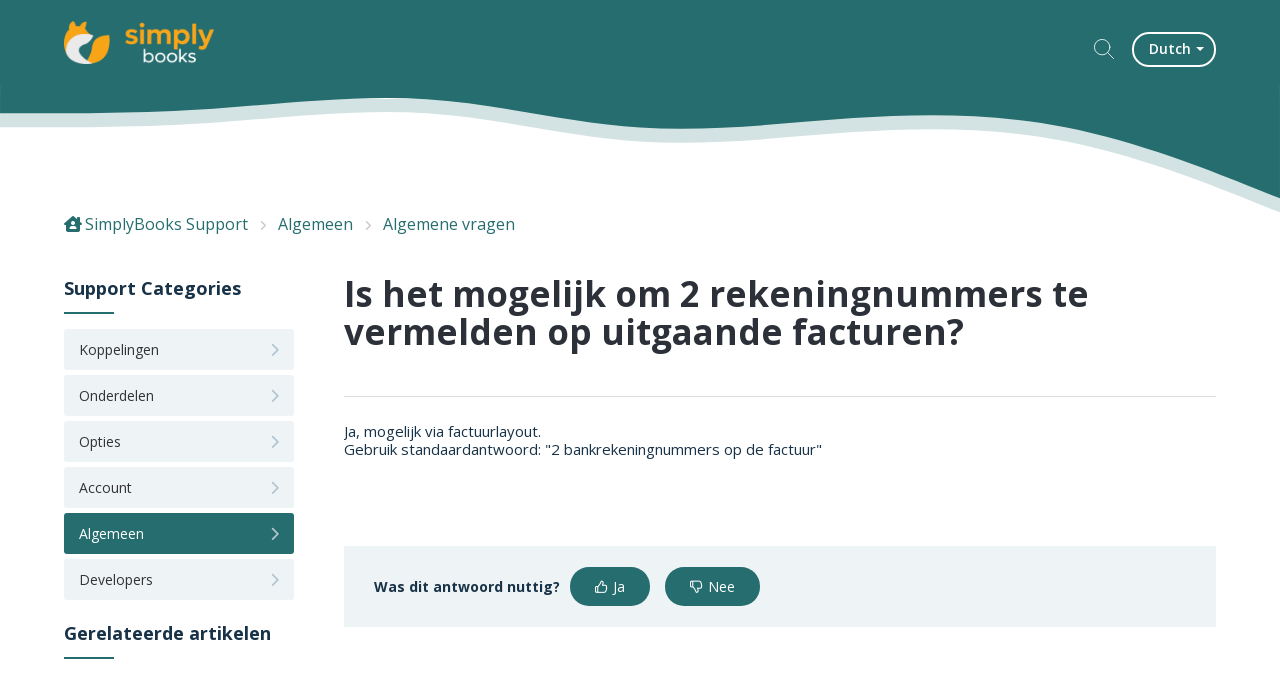

--- FILE ---
content_type: text/html; charset=utf-8
request_url: https://support.simplybooks.be/nl/support/solutions/articles/101000527044-is-het-mogelijk-om-2-rekeningnummers-te-vermelden-op-uitgaande-facturen-
body_size: 8320
content:
<!DOCTYPE html>
       
        <!--[if lt IE 7]><html class="no-js ie6 dew-dsm-theme " lang="nl" dir="ltr" data-date-format="non_us"><![endif]-->       
        <!--[if IE 7]><html class="no-js ie7 dew-dsm-theme " lang="nl" dir="ltr" data-date-format="non_us"><![endif]-->       
        <!--[if IE 8]><html class="no-js ie8 dew-dsm-theme " lang="nl" dir="ltr" data-date-format="non_us"><![endif]-->       
        <!--[if IE 9]><html class="no-js ie9 dew-dsm-theme " lang="nl" dir="ltr" data-date-format="non_us"><![endif]-->       
        <!--[if IE 10]><html class="no-js ie10 dew-dsm-theme " lang="nl" dir="ltr" data-date-format="non_us"><![endif]-->       
        <!--[if (gt IE 10)|!(IE)]><!--><html class="no-js  dew-dsm-theme " lang="nl" dir="ltr" data-date-format="non_us"><!--<![endif]-->
	<head>
		
		<!--
 * Theme Name: Motion
 * Version: 1.0.1
 * Author: Aries Themes (Grow Shine Services Pvt. Ltd)
 * Purchased From: https://www.ariesthemes.com
 * Corporate Website : https://www.grow-shine.com
 * License: You must have a valid license purchased only from ariesthemes.com in order to legally use the theme for your project.
 * Copyright: © 2017 - 2022 Grow Shine Services Pvt. Ltd. All Rights Reserved
-->


<meta charset="utf-8">
<meta name="viewport" content="width=device-width, initial-scale=1.0">

<!-- Title for the page -->
<title> Is het mogelijk om 2 rekeningnummers te vermelden op uitgaande facturen? : SimplyBooks Support </title>

<!-- Meta information -->

      <meta charset="utf-8" />
      <meta http-equiv="X-UA-Compatible" content="IE=edge,chrome=1" />
      <meta name="description" content= "" />
      <meta name="author" content= "" />
       <meta property="og:title" content="Is het mogelijk om 2 rekeningnummers te vermelden op uitgaande facturen?" />  <meta property="og:url" content="https://support.simplybooks.be/nl/support/solutions/articles/101000527044-is-het-mogelijk-om-2-rekeningnummers-te-vermelden-op-uitgaande-facturen-" />  <meta property="og:description" content="   Ja, mogelijk via factuurlayout.  Gebruik standaardantwoord: &amp;quot;2 bankrekeningnummers op de factuur&amp;quot;      " />  <meta property="og:image" content="https://s3.eu-central-1.amazonaws.com/euc-cdn.freshdesk.com/data/helpdesk/attachments/production/101110660138/logo/yrgejfN3KrGDQwv0Tkzj4q8gcP6DlI3tNA.png?X-Amz-Algorithm=AWS4-HMAC-SHA256&amp;amp;X-Amz-Credential=AKIAS6FNSMY2XLZULJPI%2F20260120%2Feu-central-1%2Fs3%2Faws4_request&amp;amp;X-Amz-Date=20260120T061716Z&amp;amp;X-Amz-Expires=604800&amp;amp;X-Amz-SignedHeaders=host&amp;amp;X-Amz-Signature=800d9d26e094d675e0120ca20e4c09824a857f9a064f1f79a2fab85c3c48a3cc" />  <meta property="og:site_name" content="SimplyBooks Support" />  <meta property="og:type" content="article" />  <meta name="twitter:title" content="Is het mogelijk om 2 rekeningnummers te vermelden op uitgaande facturen?" />  <meta name="twitter:url" content="https://support.simplybooks.be/nl/support/solutions/articles/101000527044-is-het-mogelijk-om-2-rekeningnummers-te-vermelden-op-uitgaande-facturen-" />  <meta name="twitter:description" content="   Ja, mogelijk via factuurlayout.  Gebruik standaardantwoord: &amp;quot;2 bankrekeningnummers op de factuur&amp;quot;      " />  <meta name="twitter:image" content="https://s3.eu-central-1.amazonaws.com/euc-cdn.freshdesk.com/data/helpdesk/attachments/production/101110660138/logo/yrgejfN3KrGDQwv0Tkzj4q8gcP6DlI3tNA.png?X-Amz-Algorithm=AWS4-HMAC-SHA256&amp;amp;X-Amz-Credential=AKIAS6FNSMY2XLZULJPI%2F20260120%2Feu-central-1%2Fs3%2Faws4_request&amp;amp;X-Amz-Date=20260120T061716Z&amp;amp;X-Amz-Expires=604800&amp;amp;X-Amz-SignedHeaders=host&amp;amp;X-Amz-Signature=800d9d26e094d675e0120ca20e4c09824a857f9a064f1f79a2fab85c3c48a3cc" />  <meta name="twitter:card" content="summary" />  <link rel="canonical" href="https://support.simplybooks.be/nl/support/solutions/articles/101000527044-is-het-mogelijk-om-2-rekeningnummers-te-vermelden-op-uitgaande-facturen-" />  <link rel='alternate' hreflang="nl" href="https://support.simplybooks.be/nl/support/solutions/articles/101000527044-is-het-mogelijk-om-2-rekeningnummers-te-vermelden-op-uitgaande-facturen-"/> 

<!-- Responsive setting -->
<link rel="apple-touch-icon" href="https://s3.eu-central-1.amazonaws.com/euc-cdn.freshdesk.com/data/helpdesk/attachments/production/101004604142/fav_icon/ouuVVLqwimADheFI3y52ctyZ_1GhhYn-fw.png" />
        <link rel="apple-touch-icon" sizes="72x72" href="https://s3.eu-central-1.amazonaws.com/euc-cdn.freshdesk.com/data/helpdesk/attachments/production/101004604142/fav_icon/ouuVVLqwimADheFI3y52ctyZ_1GhhYn-fw.png" />
        <link rel="apple-touch-icon" sizes="114x114" href="https://s3.eu-central-1.amazonaws.com/euc-cdn.freshdesk.com/data/helpdesk/attachments/production/101004604142/fav_icon/ouuVVLqwimADheFI3y52ctyZ_1GhhYn-fw.png" />
        <link rel="apple-touch-icon" sizes="144x144" href="https://s3.eu-central-1.amazonaws.com/euc-cdn.freshdesk.com/data/helpdesk/attachments/production/101004604142/fav_icon/ouuVVLqwimADheFI3y52ctyZ_1GhhYn-fw.png" />
        <meta name="viewport" content="width=device-width, initial-scale=1.0, maximum-scale=5.0, user-scalable=yes" /> 


<!-- Open Sans Google Font -->
<link href="https://fonts.googleapis.com/css?family=Open+Sans:300,400,600,700,800" rel="stylesheet">

<!-- Fontawesome Icons Library (https://fontawesome.com/icons) -->
<link rel="stylesheet" href="https://use.fontawesome.com/releases/v6.0.0/css/all.css">
<script src="https://kit.fontawesome.com/bfc862380e.js"></script>

<!-- Animate CSS -->
<link rel="stylesheet" href="https://cdnjs.cloudflare.com/ajax/libs/animate.css/4.0.0/animate.min.css"/>

<!-- Lineicons Library (https://lineicons.com/icons/) -->
<link href="https://cdn.lineicons.com/3.0/lineicons.css" rel="stylesheet">
		
		<!-- Adding meta tag for CSRF token -->
		<meta name="csrf-param" content="authenticity_token" />
<meta name="csrf-token" content="DDUgnJUGY5vkj4GDWsKovVwHyK0KXYNjhMTLCiU9RSvSjq+mi1ZT8AUYBrU0fudmHuVBO1E3WH8n3nNoDLE7NQ==" />
		<!-- End meta tag for CSRF token -->
		
		<!-- Fav icon for portal -->
		<link rel='shortcut icon' href='https://s3.eu-central-1.amazonaws.com/euc-cdn.freshdesk.com/data/helpdesk/attachments/production/101004604142/fav_icon/ouuVVLqwimADheFI3y52ctyZ_1GhhYn-fw.png' />

		<!-- Base stylesheet -->
 
		<link rel="stylesheet" media="print" href="https://euc-assets5.freshdesk.com/assets/cdn/portal_print-6e04b27f27ab27faab81f917d275d593fa892ce13150854024baaf983b3f4326.css" />
	  		<link rel="stylesheet" media="screen" href="https://euc-assets6.freshdesk.com/assets/cdn/falcon_portal_utils-a58414d6bc8bc6ca4d78f5b3f76522e4970de435e68a5a2fedcda0db58f21600.css" />	

		
		<!-- Theme stylesheet -->

		<link href="/support/theme.css?v=3&amp;d=1695807260" media="screen" rel="stylesheet" type="text/css">

		<!-- Google font url if present -->
		<link href='https://fonts.googleapis.com/css?family=Open+Sans:regular,italic,600,700,700italic' rel='stylesheet' type='text/css' nonce='2TqXS/d4yV+MGjrjTG3iXA=='>

		<!-- Including default portal based script framework at the top -->
		<script src="https://euc-assets4.freshdesk.com/assets/cdn/portal_head_v2-d07ff5985065d4b2f2826fdbbaef7df41eb75e17b915635bf0413a6bc12fd7b7.js"></script>
		<!-- Including syntexhighlighter for portal -->
		<script src="https://euc-assets6.freshdesk.com/assets/cdn/prism-841b9ba9ca7f9e1bc3cdfdd4583524f65913717a3ab77714a45dd2921531a402.js"></script>

		

		<!-- Access portal settings information via javascript -->
		 <script type="text/javascript">     var portal = {"language":"en","name":"SimplyBooks Support","contact_info":"","current_page_name":"article_view","current_tab":"solutions","vault_service":{"url":"https://vault-service-eu.freshworks.com/data","max_try":2,"product_name":"fd"},"current_account_id":2254475,"preferences":{"bg_color":"#ffffff","header_color":"#ffffff","help_center_color":"#f3f5f7","footer_color":"#183247","tab_color":"#ffffff","tab_hover_color":"#266d6f","btn_background":"#f3f5f7","btn_primary_background":"#e1ae4c","baseFont":"Open Sans","textColor":"#183247","headingsFont":"Open Sans","headingsColor":"#183247","linkColor":"#183247","linkColorHover":"#2753d7","inputFocusRingColor":"#e1ae4c","nonResponsive":"false"},"image_placeholders":{"spacer":"https://euc-assets2.freshdesk.com/assets/misc/spacer.gif","profile_thumb":"https://euc-assets6.freshdesk.com/assets/misc/profile_blank_thumb-4a7b26415585aebbd79863bd5497100b1ea52bab8df8db7a1aecae4da879fd96.jpg","profile_medium":"https://euc-assets3.freshdesk.com/assets/misc/profile_blank_medium-1dfbfbae68bb67de0258044a99f62e94144f1cc34efeea73e3fb85fe51bc1a2c.jpg"},"falcon_portal_theme":true,"current_object_id":101000527044};     var attachment_size = 20;     var blocked_extensions = "";     var allowed_extensions = "";     var store = { 
        ticket: {},
        portalLaunchParty: {} };    store.portalLaunchParty.ticketFragmentsEnabled = false;    store.pod = "eu-central-1";    store.region = "EU"; </script> 


			
	</head>
	<body>
            	
		
		
		


<header class="hc_header inner--header ">
   <div class="portal-header">
      <div class="company_logo"> 
         <a href="https://www.simplybooks.be"class='portal-logo'><span class="portal-img"><i></i>
                    <img src='https://s3.eu-central-1.amazonaws.com/euc-cdn.freshdesk.com/data/helpdesk/attachments/production/101110660138/logo/yrgejfN3KrGDQwv0Tkzj4q8gcP6DlI3tNA.png' alt="Logo"
                        onerror="default_image_error(this)" data-type="logo" />
                 </span></a>
      </div>
      <div class="nav-wrapper">
         <button class="menu-button" title="Menu">
            <i class="fas fa-bars"></i>
         </button>
         <nav class="user-nav" id="user-nav">
            <form class="hc-search-form print--remove" autocomplete="off" action="/nl/support/search/solutions" id="hc-search-form" data-csrf-ignore="true">
	<div class="hc-search-input">
	<label for="support-search-input" class="hide">Voer hier uw zoekterm in...</label>
		<input placeholder="Voer hier uw zoekterm in..." type="text"
			name="term" class="special" value=""
            rel="page-search" data-max-matches="10" id="support-search-input">
	</div>
	<div class="hc-search-button">
		<button class="btn btn-primary" aria-label="Zoeken" type="submit" autocomplete="off">
			<i class="mobile-icon-search hide-tablet"></i>
			<span class="hide-in-mobile">
				Zoeken
			</span>
		</button>
	</div>
</form>
         </nav>
         <span class="portal_navigation">
         <div class="banner-language-selector pull-right" data-tabs="tabs"
                data-toggle='tooltip' data-placement="bottom" title=""><ul class="language-options" role="tablist"><li class="dropdown"><h5 class="dropdown-toggle" data-toggle="dropdown"><span>Dutch</span><span class="caret"></span></h5><ul class="dropdown-menu " role="menu" aria-labelledby="dropdownMenu"><li><a class="active" tabindex="-1" href="/nl/support/solutions/articles/101000527044-is-het-mogelijk-om-2-rekeningnummers-te-vermelden-op-uitgaande-facturen-"><span class='icon-dd-tick-dark'></span>Dutch </a></li><li><a class=" unavailable-language" tabindex="-1" href="/en/support/solutions/articles/101000527044-is-het-mogelijk-om-2-rekeningnummers-te-vermelden-op-uitgaande-facturen-">English</a></li><li><a class=" unavailable-language" tabindex="-1" href="/fr/support/solutions/articles/101000527044-is-het-mogelijk-om-2-rekeningnummers-te-vermelden-op-uitgaande-facturen-">French</a></li></ul></li></ul></div> <div class="welcome">Welkom <b></b> </div>  <b><a href="/nl/support/login"><b>Inloggen</b></a></b>
         </span>
      </div>
   </div>
</header>


<div class="header_wave hide_element hero_header_waves">
   <svg class="header_wave_opacity" xmlns="http://www.w3.org/2000/svg" viewBox="0 0 1440 140">
      <path fill-opacity="1" d="M0,32L40,32C80,32,160,32,240,26.7C320,21,400,11,480,16C560,21,640,43,720,48C800,53,880,43,960,37.3C1040,32,1120,32,1200,48C1280,64,1360,96,1400,112L1440,128L1440,0L1400,0C1360,0,1280,0,1200,0C1120,0,1040,0,960,0C880,0,800,0,720,0C640,0,560,0,480,0C400,0,320,0,240,0C160,0,80,0,40,0L0,0Z"></path>
   </svg>
   <svg class="solid_header_wave" xmlns="http://www.w3.org/2000/svg" viewBox="0 0 1440 140">
      <path fill-opacity="1" d="M0,32L40,32C80,32,160,32,240,26.7C320,21,400,11,480,16C560,21,640,43,720,48C800,53,880,43,960,37.3C1040,32,1120,32,1200,48C1280,64,1360,96,1400,112L1440,128L1440,0L1400,0C1360,0,1280,0,1200,0C1120,0,1040,0,960,0C880,0,800,0,720,0C640,0,560,0,480,0C400,0,320,0,240,0C160,0,80,0,40,0L0,0Z"></path>
   </svg>
</div>




 <div class="alert alert-with-close notice hide" id="noticeajax"></div> 





<div class="body-wrapper">    
   <section class="breadcrumbs-section">
   <div class="portal-container">
      <nav class="sub-nav">
         <ol class="_breadcrumb">
            <li title="SimplyBooks Support"><a href="/nl/support/home">SimplyBooks Support</a><i class="fas fa-angle-right"></i></li>
            <li class="___ID"><a data-title="101000163827" href="/nl/support/solutions/101000163827">Algemeen</a><i class="fas fa-angle-right"></i></li>
            <li><a href="/nl/support/solutions/folders/101000438925">Algemene vragen</a></li>
         </ol>
      </nav>
   </div>
</section>
<div class="portal-container">
   <div class="article--container">
      <aside class="pages--sidebar">
         <div class="collapsible-sidebar" id="--cat">
            <span class="collapsible-sidebar-title sidenav-title">
            Support Categories
            </span>
            <div class="collapsible-sidebar-body">
               <ul class="categories--list">
                  
                  
                  <li class="category--item" id="cat--101000167118" data-title="101000167118">
                     <a href="/nl/support/solutions/101000167118">
                     <i class="fas fa-chevron-right"></i>
                     <span class="category--title">Koppelingen</span>
                     </a>
                  </li>
                  
                  
                  
                  <li class="category--item" id="cat--101000167789" data-title="101000167789">
                     <a href="/nl/support/solutions/101000167789">
                     <i class="fas fa-chevron-right"></i>
                     <span class="category--title">Onderdelen</span>
                     </a>
                  </li>
                  
                  
                  
                  <li class="category--item" id="cat--101000167790" data-title="101000167790">
                     <a href="/nl/support/solutions/101000167790">
                     <i class="fas fa-chevron-right"></i>
                     <span class="category--title">Opties</span>
                     </a>
                  </li>
                  
                  
                  
                  <li class="category--item" id="cat--101000176093" data-title="101000176093">
                     <a href="/nl/support/solutions/101000176093">
                     <i class="fas fa-chevron-right"></i>
                     <span class="category--title">Account</span>
                     </a>
                  </li>
                  
                  
                  
                  <li class="category--item" id="cat--101000163827" data-title="101000163827">
                     <a href="/nl/support/solutions/101000163827">
                     <i class="fas fa-chevron-right"></i>
                     <span class="category--title">Algemeen</span>
                     </a>
                  </li>
                  
                  
                  
                  <li class="category--item" id="cat--101000176283" data-title="101000176283">
                     <a href="/nl/support/solutions/101000176283">
                     <i class="fas fa-chevron-right"></i>
                     <span class="category--title">Developers</span>
                     </a>
                  </li>
                  
                  
               </ul>
            </div>
         </div>
         <div class="collapsible-sidebar" id="--related">
            <div id="related_articles"><div class="cs-g-c"><section class="article-list"><h3 class="list-lead">Gerelateerde artikelen</h3><ul rel="remote" 
			data-remote-url="/nl/support/search/articles/101000527044/related_articles?container=related_articles&limit=6" 
			id="related-article-list"></ul></section></div></div>
         </div>
      </aside>
      <section class="__article fc-article-show" id="article-show-101000527044">
         <div class="article-view">
            <div class="article_info">
               <h2 class="article-name">Is het mogelijk om 2 rekeningnummers te vermelden op uitgaande facturen?</h2>
            </div>
            <div class="article__body article-body">
               <p><span class="fr-view collab-annotatable" data-test-id="article-description" style="box-sizing: border-box; overflow-wrap: break-word; color: rgb(24, 50, 71); font-family: -apple-system, BlinkMacSystemFont, &quot;Segoe UI&quot;, Roboto, &quot;Helvetica Neue&quot;, Arial, sans-serif; font-size: 13px; font-weight: 400; text-align: start; text-indent: 0px; display: block; cursor: auto;"></span></p><p dir="ltr" style="box-sizing: border-box; margin-bottom: 0px; margin-left: 0px; font-size: 13px; line-height: 18px; word-break: normal; overflow-wrap: break-word;">Ja, mogelijk via factuurlayout.</p><p dir="ltr" style="box-sizing: border-box; margin-bottom: 0px; margin-left: 0px; font-size: 13px; line-height: 18px; word-break: normal; overflow-wrap: break-word;">Gebruik standaardantwoord: "2 bankrekeningnummers op de factuur"</p><div class="collab-highlight-btn " style="visibility: hidden; box-sizing: border-box; border-radius: 3px; box-shadow: rgba(24, 50, 71, 0.4) 0px 3px 8px 0px, rgba(24, 50, 71, 0.3) 0px 0.5px 2px 0px; cursor: pointer; animation: 250ms linear 0s 1 normal forwards running pop-on-top; color: white; height: 30px; padding: 7px 10px;"></div><p></p><div class="attachment-thumb ember-view" style="box-sizing: border-box; word-break: normal; overflow-wrap: break-word; font-size: 13px; line-height: 18px; color: rgb(24, 50, 71); font-family: -apple-system, BlinkMacSystemFont, &quot;Segoe UI&quot;, Roboto, &quot;Helvetica Neue&quot;, Arial, sans-serif; font-weight: 400; text-align: start; text-indent: 0px;"><br class="Apple-interchange-newline"></div>
            </div>
            <div class="article__attachments">
               
            </div>
            <div class="article__vote">
               <p class="article-vote" id="voting-container" 
											data-user-id="" 
											data-article-id="101000527044"
											data-language="nl">
										Was dit antwoord nuttig?<span data-href="/nl/support/solutions/articles/101000527044/thumbs_up" class="vote-up a-link" id="article_thumbs_up" 
									data-remote="true" data-method="put" data-update="#voting-container" 
									data-user-id=""
									data-article-id="101000527044"
									data-language="nl"
									data-update-with-message="Fijn dat we hebben kunnen helpen. Hartelijk dank voor uw feedback.">
								Ja</span><span class="vote-down-container"><span data-href="/nl/support/solutions/articles/101000527044/thumbs_down" class="vote-down a-link" id="article_thumbs_down" 
									data-remote="true" data-method="put" data-update="#vote-feedback-form" 
									data-user-id=""
									data-article-id="101000527044"
									data-language="nl"
									data-hide-dom="#voting-container" data-show-dom="#vote-feedback-container">
								Nee</span></span></p><a class="hide a-link" id="vote-feedback-form-link" data-hide-dom="#vote-feedback-form-link" data-show-dom="#vote-feedback-container">Feedback versturen</a><div id="vote-feedback-container"class="hide">	<div class="lead">Sorry dat we u niet kunnen helpen. Help ons om dit artikel te verbeteren met uw feedback.</div>	<div id="vote-feedback-form">		<div class="sloading loading-small loading-block"></div>	</div></div>
            </div>
         </div>
      </section>
   </div>
</div>
<script type="text/javascript">
   jQuery(document).ready(function($){
      var data = $(".___ID a").data('title');
      jQuery('body').addClass('cat_' + data );
   });
</script>
</div>


<footer id="footer">
	<div class="container">
		<div class="row">
			<div class="col-sm-4 text-center"></div>
			<div class="col-sm-4 text-center">
				<a href="https://www.simplybooks.be" class="portal-logo"><span class="portal-img"><i></i>
                    <a href="https://www.simplybooks.be"class='portal-logo'><span class="portal-img"><i></i>
                    <img src='https://s3.eu-central-1.amazonaws.com/euc-cdn.freshdesk.com/data/helpdesk/attachments/production/101110660138/logo/yrgejfN3KrGDQwv0Tkzj4q8gcP6DlI3tNA.png' alt="Logo"
                        onerror="default_image_error(this)" data-type="logo" />
                 </span></a>
                 </span></a>
			</div>
			<div class="col-sm-4 text-center"></div>
		</div>
		<div class="row">
			<div class="text-center h5">
				©EenvoudigFactureren BV - All rights reserved <a href="https://eenvoudigfactureren.be/info/help/gebruiksvoorwaarden">Algemene voorwaarden</a> <a href="https://eenvoudigfactureren.be/info/help/privacy-policy">Privacy policy</a>
			</div>
		</div>
	</div>
</footer>
<a href="#" title="Go to Top" class="Top animate__animated animate__bounceInUp"><i class="fas fa-angle-up"></i></a>

<script type="text/javascript">
   jQuery(document).ready(function($){
   
      var x = new Date();
      var y = x.getFullYear();
      $('#year').html(y);
   
      $(window).scroll(function() {
        if ($(this).scrollTop() > 100) {
            $('.Top').fadeIn();
        } else {
            $('.Top').fadeOut();
        }
      });
   
      $('.Top').click(function() {
         $("html, body").animate({
             scrollTop: 0
         }, 600);
         return false;
      });

      $(".accordion_title").on("click", function () {
       var $title = $(this);
       $title.toggleClass("_active");
       $title.parents(".accordion_block").find(".accordion_content").slideToggle();
      });

      $('.menu-button').click(function(e){
         e.preventDefault();
         $('.nav-wrapper').toggleClass('__open');
         $(this).next().slideToggle(250);
      })

      $('#cat--').addClass('cat--active');
   
      jQuery(".start_topic a").addClass("btn");
      jQuery(".portal_navigation .language-options .dropdown-toggle").addClass("btn");

   });
</script>



			<script src="https://euc-assets4.freshdesk.com/assets/cdn/portal_bottom-0fe88ce7f44d512c644a48fda3390ae66247caeea647e04d017015099f25db87.js"></script>

		<script src="https://euc-assets1.freshdesk.com/assets/cdn/redactor-642f8cbfacb4c2762350a557838bbfaadec878d0d24e9a0d8dfe90b2533f0e5d.js"></script> 
		<script src="https://euc-assets4.freshdesk.com/assets/cdn/lang/nl-031c78c7814576cee1d9e8e415b3c9f0516a7cab08f474a40f8e49d7fcd5d0c9.js"></script>
		<!-- for i18n-js translations -->
  		<script src="https://euc-assets2.freshdesk.com/assets/cdn/i18n/portal/nl-5e8fd94301dff3b0a442f85c354796c61dc1f84215444cc92baeb7b093e924b5.js"></script>
		<!-- Including default portal based script at the bottom -->
		<script nonce="2TqXS/d4yV+MGjrjTG3iXA==">
//<![CDATA[
	
	jQuery(document).ready(function() {
					
		// Setting the locale for moment js
		moment.lang('nl');

		var validation_meassages = {"required":"Dit is een vereist veld.","remote":"Corrigeer dit veld.","email":"Voer een geldig e-mailadres in.","url":"Voer een geldige URL in.","date":"Voer een geldige datum in.","dateISO":"Voer een geldige datum in (ISO).","number":"Voer een geldig nummer in.","digits":"Voer alleen cijfers in.","creditcard":"Voer een geldig creditcardnummer in.","equalTo":"Voer dezelfde waarde nogmaals in.","two_decimal_place_warning":"Value cannot have more than 2 decimal digits","integration_no_match":"geen overeenkomstige gegevens...","select_atleast_one":"Selecteer minimaal één optie.","ember_method_name_reserved":"Deze naam is gereserveerd en kan niet worden gebruikt. Kies een andere naam."}	

		jQuery.extend(jQuery.validator.messages, validation_meassages );


		jQuery(".call_duration").each(function () {
			var format,time;
			if (jQuery(this).data("time") === undefined) { return; }
			if(jQuery(this).hasClass('freshcaller')){ return; }
			time = jQuery(this).data("time");
			if (time>=3600) {
			 format = "hh:mm:ss";
			} else {
				format = "mm:ss";
			}
			jQuery(this).html(time.toTime(format));
		});
	});

	// Shortcuts variables
	var Shortcuts = {"global":{"help":"?","save":"mod+return","cancel":"esc","search":"/","status_dialog":"mod+alt+return","save_cuctomization":"mod+shift+s"},"app_nav":{"dashboard":"g d","tickets":"g t","social":"g e","solutions":"g s","forums":"g f","customers":"g c","reports":"g r","admin":"g a","ticket_new":"g n","compose_email":"g m"},"pagination":{"previous":"alt+left","next":"alt+right","alt_previous":"j","alt_next":"k"},"ticket_list":{"ticket_show":"return","select":"x","select_all":"shift+x","search_view":"v","show_description":"space","unwatch":"w","delete":"#","pickup":"@","spam":"!","close":"~","silent_close":"alt+shift+`","undo":"z","reply":"r","forward":"f","add_note":"n","scenario":"s"},"ticket_detail":{"toggle_watcher":"w","reply":"r","forward":"f","add_note":"n","close":"~","silent_close":"alt+shift+`","add_time":"m","spam":"!","delete":"#","show_activities_toggle":"}","properties":"p","expand":"]","undo":"z","select_watcher":"shift+w","go_to_next":["j","down"],"go_to_previous":["k","up"],"scenario":"s","pickup":"@","collaboration":"d"},"social_stream":{"search":"s","go_to_next":["j","down"],"go_to_previous":["k","up"],"open_stream":["space","return"],"close":"esc","reply":"r","retweet":"shift+r"},"portal_customizations":{"preview":"mod+shift+p"},"discussions":{"toggle_following":"w","add_follower":"shift+w","reply_topic":"r"}};
	
	// Date formats
	var DATE_FORMATS = {"non_us":{"moment_date_with_week":"ddd, D MMM, YYYY","datepicker":"d M, yy","datepicker_escaped":"d M yy","datepicker_full_date":"D, d M, yy","mediumDate":"d MMM, yyyy"},"us":{"moment_date_with_week":"ddd, MMM D, YYYY","datepicker":"M d, yy","datepicker_escaped":"M d yy","datepicker_full_date":"D, M d, yy","mediumDate":"MMM d, yyyy"}};

	var lang = { 
		loadingText: "Een ogenblik geduld...",
		viewAllTickets: "View all tickets"
	};


//]]>
</script> 

		

		<img src='/nl/support/solutions/articles/101000527044-is-het-mogelijk-om-2-rekeningnummers-te-vermelden-op-uitgaande-facturen-/hit' alt='Aantal artikelweergaves' aria-hidden='true'/>
		<script type="text/javascript">
     		I18n.defaultLocale = "en";
     		I18n.locale = "nl";
		</script>
			
    	


		<!-- Include dynamic input field script for signup and profile pages (Mint theme) -->

	</body>
</html>


--- FILE ---
content_type: image/svg+xml
request_url: https://v3.ariesthemes.com/wp-content/uploads/2022/08/search-icon-white.svg
body_size: 47
content:
<?xml version="1.0" ?><svg data-name="Layer 1" id="Layer_1" viewBox="0 0 48 48" xmlns="http://www.w3.org/2000/svg"><defs><style>.cls-1{fill:none;stroke:#ffffff;stroke-linecap:round;stroke-linejoin:round;stroke-width:2px;}</style></defs><title/><ellipse class="cls-1" cx="19.55" cy="19.5" rx="18.55" ry="18.5"/><line class="cls-1" x1="47" x2="32.96" y1="47" y2="33"/></svg>